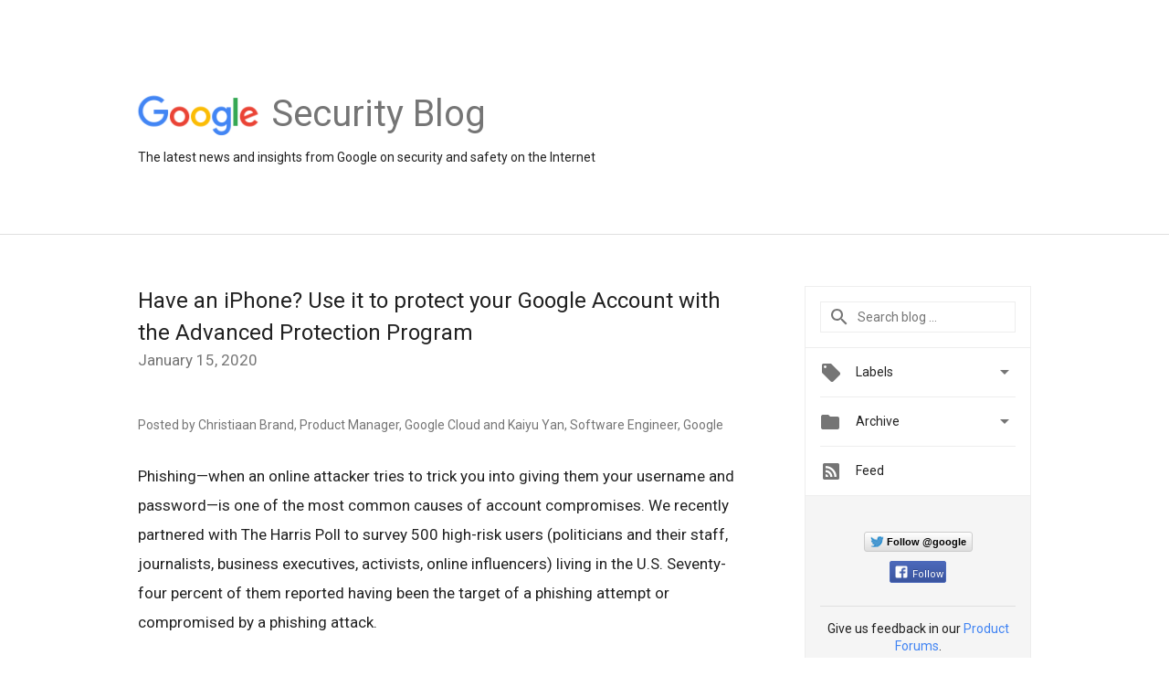

--- FILE ---
content_type: text/html; charset=utf-8
request_url: https://accounts.google.com/o/oauth2/postmessageRelay?parent=https%3A%2F%2Fsecurity.googleblog.com&jsh=m%3B%2F_%2Fscs%2Fabc-static%2F_%2Fjs%2Fk%3Dgapi.lb.en.OE6tiwO4KJo.O%2Fd%3D1%2Frs%3DAHpOoo_Itz6IAL6GO-n8kgAepm47TBsg1Q%2Fm%3D__features__
body_size: 162
content:
<!DOCTYPE html><html><head><title></title><meta http-equiv="content-type" content="text/html; charset=utf-8"><meta http-equiv="X-UA-Compatible" content="IE=edge"><meta name="viewport" content="width=device-width, initial-scale=1, minimum-scale=1, maximum-scale=1, user-scalable=0"><script src='https://ssl.gstatic.com/accounts/o/2580342461-postmessagerelay.js' nonce="ddIDYlyzjSjfKiGU6Yd1RA"></script></head><body><script type="text/javascript" src="https://apis.google.com/js/rpc:shindig_random.js?onload=init" nonce="ddIDYlyzjSjfKiGU6Yd1RA"></script></body></html>